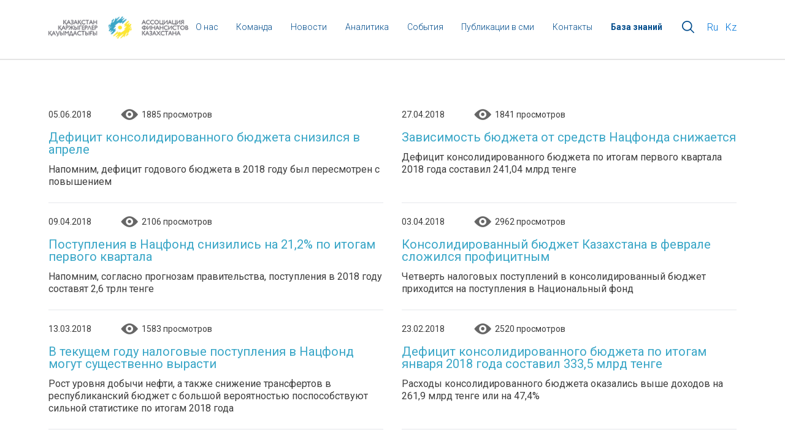

--- FILE ---
content_type: text/html; charset=UTF-8
request_url: https://afk.kz/analytics/monitor-mfrk/?page=5&cultureKey=ru
body_size: 5730
content:

<!DOCTYPE html>
<html>
	<head>
		<meta charset="utf-8">
		<title>Обзоры бюджета и отраслей экономики :: AFK.kz</title>
		<base href="/"/>
		<meta name="description" content="">
		<meta name="keywords" content="">
		<meta name="viewport" content="width=device-width, initial-scale=1.0, minimum-scale=1.0, maximum-scale=1.0, user-scalable=no">
		<link rel="stylesheet" href="assets/css/jquery-ui.min.css">
		<link rel="stylesheet" href="assets/css/jquery-ui.theme.min.css">
		<link rel="stylesheet" href="assets/fancy3/dist/jquery.fancybox.css">
		<link rel="stylesheet" href="assets/css/style.css?v=3">
		<link rel="stylesheet" href="assets/css/slick.css">
		<link rel="stylesheet" href="assets/css/lines-button.css">
		<link rel="stylesheet" href="assets/css/jquery.scrollbar.css">
		<!-- <link rel="stylesheet" href="assets/fonts/roboto.css"> -->
		<link href="https://fonts.googleapis.com/css?family=Roboto:300,400,700&amp;subset=cyrillic,cyrillic-ext" rel="stylesheet">
		<script src="assets/js/jq.js" type="text/javascript"></script>
		<script src="assets/js/form.js" type="text/javascript"></script>
		<script src="assets/fancy3/dist/jquery.fancybox.min.js" type="text/javascript"></script>
		<script src="assets/js/jquery-ui.min.js" type="text/javascript"></script>
		<script src="assets/js/slick.js" type="text/javascript"></script>
		<script src="assets/js/cookie.js?v=2" type="text/javascript"></script>
		<script src="assets/js/js.js?v=2" type="text/javascript"></script>
		<script src="assets/js/jquery.scrollbar.js" type="text/javascript"></script>
		
	
        
        
        
        <!-- Google tag (gtag.js) -->
<script async src="https://www.googletagmanager.com/gtag/js?id=G-GH8WSBLPDZ"></script>
<script>
  window.dataLayer = window.dataLayer || [];
  function gtag(){dataLayer.push(arguments);}
  gtag('js', new Date());

  gtag('config', 'G-GH8WSBLPDZ');
</script>
        
        
        
        
        
        
        
        
        
        
        
	<link rel="canonical" href="/analytics/monitor-mfrk/"/>
<link rel="prev" href="/analytics/monitor-mfrk/?page=4&amp;amp;cultureKey=ru"/>
<link rel="next" href="/analytics/monitor-mfrk/?page=6&amp;amp;cultureKey=ru"/>
</head>
	<body>
<div id="fb-root"></div>
<script>(function(d, s, id) {
  var js, fjs = d.getElementsByTagName(s)[0];
  if (d.getElementById(id)) return;
  js = d.createElement(s); js.id = id;
  js.src = "//connect.facebook.net/ru_RU/sdk.js#xfbml=1&version=v2.10&appId=1823635354617567";
  fjs.parentNode.insertBefore(js, fjs);
}(document, 'script', 'facebook-jssdk'));</script>
<header>
			<div class="container">
				<div class="header_box">
					<div class="logobox">
						<a href="/"><img src="/assets/css/images/logo-head.png"></a>
					</div>
					<nav class="unhidden">
						<ul class="main_menu">
							<!--<li>
								<a href="/"><div>Главная</div></a>
							</li>-->
							<li class="menu_o_nas">
								<a href="/ru/o-nas/"><div>О нас</div></a>
								<ul class="nav-o-nas">
								    <li><a href="/ru/o-nas/informacziya-ob-afk.html"><div>Информация об АФК</div></a></li>
<li><a href="/ru/o-nas/sertifikaczionnaya-programma.html"><div>Сертификационная программа</div></a></li>
<li><a href="/ru/o-nas/sovet-afk.html"><div>Совет АФК</div></a></li>
<li><a href="/ru/o-nas/kodeks.html"><div>Кодекс этики</div></a></li>
<li><a href="/ru/o-nas/poryadok-vstupleniya-v-afk.html"><div>Порядок вступления</div></a></li>
<li><a href="/ru/o-nas/reestr-chlenov-afk.html"><div>Реестр членов</div></a></li>
<li><a href="/ru/o-nas/ustav.html"><div>Устав</div></a></li>
<li><a href="/ru/o-nas/struktura-afk.html"><div>Структура</div></a></li>
<li><a href="/ru/o-nas/konsultativnyij-sovet-afk.html"><div>Консультативный Совет</div></a></li>
								</ul>
							</li>
							<li>
								<a href="/ru/komanda.html"><div>Команда</div></a>
							</li>
							<li>
								<a href="/ru/news/"><div>Новости</div></a>
							</li>
							<li  class="menu_o_nas">
								<a href="/ru/analytics"><div>Аналитика</div></a>
								<ul class="nav-o-nas">
								    <li><a href="/ru/analytics/monitor-ryinka/"><div>Монитор рынков</div></a></li>
<li><a href="/ru/analytics/obzoryi-finansovogo-sektora/"><div>Обзоры финансового сектора</div></a></li>
<li><a href="/ru/analytics/monitor-mfrk/"><div>Обзоры бюджета и отраслей экономики</div></a></li>
<li><a href="/ru/analytics/prochie-analiticheskie-materialyi/"><div>Тематические исследования</div></a></li>
								</ul>
							</li>
							<li  class="menu_o_nas">
								<a href="/ru/schedule/"><div>События</div></a>
								<ul class="nav-o-nas">
								    <li>
								        <a href="/ru/schedule/"><div>События</div></a>
								    </li>
								    <li>
								    <a href="/ru/sobyitiya-afk/"><div>События АФК</div></a>
								    </li>
								    
								</ul>
							</li>
							
							<li  class="menu_o_nas">
									<!--%media-->  
								<a href="/ru/publikaczii-v-smi"><div>Публикации в сми</div></a>
									
								
								<ul class="nav-o-nas">
								    <li><a href="/ru/publikaczii-v-smi/galereya/"><div>Галерея</div></a></li>
<li><a href="/ru/publikaczii-v-smi/video/"><div>Видео</div></a></li>
<li><a href="/ru/publikaczii-v-smi/intervyu/"><div>Интервью</div></a></li>
								</ul>
							</li>
							<!--<li>-->
							<!--	<a href="/ru/media/video"><div>Видео</div></a>-->
							<!--</li>-->
							
							<!--<li>-->
							<!--<a href="/ru/media/galereya/"><div>Галерея</div></a>-->
							<!--</li>-->
							<li>
								<a href="/ru/kontaktyi.html"><div>Контакты</div></a>
							</li>
							<li class="menu_o_nas">
								
									<a href="/ru/potreb/"><div><strong>База знаний</strong></div></a>
									
								
							 
								<ul class="nav-o-nas">
								    <li><a href="/ru/potreb/saferights.html"><div>Защити свои права</div></a></li>
<li><a href="/ru/potreb/fin-gr/"><div>Финансовая грамотность</div></a></li>
<li><a href="/ru/potreb/center-quality.html"><div>Повышение качества финуслуг</div></a></li>
<li><a href="/ru/potreb/about-fin-services/"><div>О финансовых услугах</div></a></li>
<li><a href="/ru/potreb/normativnyie-dokumentyi-po-fingramote.html"><div>Нормативные документы по финансовой грамотности</div></a></li>
<li><a href="/ru/potreb/generalnoe-finansovoe-soglashenie.html"><div>Генеральное финансовое соглашение</div></a></li>
								</ul>
							</li>
							
						</ul>
					</nav>

					<div class="hidden_search hidden">
					    <form role="search" class="simplesearch-search-form search-form" action="search.html" method="get">
   <div class="search_background">
        <input type="text" name="search" id="search" class="search-field" placeholder="Поиск..." value="">
   </div>
</form>
					    
					   <!-- <form action="/ru/search.html">
					                               <div class="search_background">
					                                   
					                                       <input placeholder="Поиск..." name="search" />
					                                   
					                               </div>
					                           </form> -->
					</div>

					<div class="header_search">
						<div></div>
					</div>
					<div class="langs">
						<div class="active language">
							<a href="/" data-lang="ru">Ru</a>
						</div>
						<div class="language ">
							<a href="/kz/" data-lang="kz">Kz</a>
						</div>
					</div>
				</div>
				<div class="bottom-row">
					<a href="" class="head-logo"><img src="assets/css/images/logo-head_mobile.png"></a>
					<div class="hidden-md-up dropdown_menu">
						<button type="button" role="button" class="lines-button x2">
							<span class="lines">
							</span>
						</button>

						<div class="toggle-div menu-div  showed-mobile ">
						    <li>
								<a href=""><div>Главная</div></a>
							</li>
							<li class="menu_o_nas">
								<a href="/ru/o-nas/"><div>О нас</div></a>
							</li>
							<li>
								<a href="/ru/komanda.html"><div>Команда</div></a>
							</li>
							<li>
								<a href="/ru/news/"><div>Новости</div></a>
							</li>
							<li  class="menu_o_nas">
								<a href="/ru/analytics"><div>Аналитика</div></a>
							</li>
							<li>
								<a class="capitalize_mobile" href="/ru/schedule/"><div>события членов афк</div></a>
							</li>
							<li>
								<a class="capitalize_mobile" href="/ru/sobyitiya-afk/"><div>События АФК</div></a>
							</li>
							<li>
								<a href="/ru/publikaczii-v-smi"><div>Публикации в сми</div></a> 
									<!--%media--> 
							</li>
							
							
							<!--<li>-->
							<!--<a href="/ru/galereya/"><div>Галерея</div></a>-->
							<!--</li>-->
							<li>
								<a href="/ru/kontaktyi.html"><div>Контакты</div></a>
							</li>
							<li>
							    
							    <a href="/ru/potreb/"><div>База знаний</div></a>
									
								
							    
							    
								
							</li>
							<li><a href="/" data-lang="ru">Ru</a> <a href="/kz" data-lang="ru">Kz</a></li>
							<!--<li></li>-->
							
						</div>
					</div>
				</div>
			</div>
		</header>
<div class="container article_list">
	<div class="row">
		<div class="col-lg-24 col-xs-24 banner_content_box">
			<div class="row flex_articles">
				 <div class="col-lg-12 col-xs-24 article_item">
	<div class="article_mainpage">
	    <a href="/ru/analytics/monitor-mfrk/deficzit-konsolidirovannogo-byudzheta-snizilsya-v-aprele.html">
	        <div class="img_for_mobile">
                <img src="/18091.jpg" width="100%">
            </div>
	    	<div class="first_row">
	    		<div class="published_at">
					05.06.2018
				</div>
				<div class="view_count">
					1885 просмотров
				</div>
	    	</div>
			<div class="article_title">
				Дефицит консолидированного бюджета снизился в апреле
			</div>
			<div class="intro">
				Напомним, дефицит годового бюджета в 2018 году был пересмотрен с повышением 
			</div>
	    </a>
		
	</div>
</div>
<div class="col-lg-12 col-xs-24 article_item">
	<div class="article_mainpage">
	    <a href="/ru/analytics/monitor-mfrk/zavisimost-byudzheta-ot-sredstv-naczfonda-snizhaetsya.html">
	        <div class="img_for_mobile">
                <img src="/010118-глав.jpg" width="100%">
            </div>
	    	<div class="first_row">
	    		<div class="published_at">
					27.04.2018
				</div>
				<div class="view_count">
					1841 просмотров
				</div>
	    	</div>
			<div class="article_title">
				Зависимость бюджета от средств Нацфонда снижается
			</div>
			<div class="intro">
				Дефицит консолидированного бюджета по итогам первого квартала 2018 года составил 241,04 млрд тенге
			</div>
	    </a>
		
	</div>
</div>
<div class="col-lg-12 col-xs-24 article_item">
	<div class="article_mainpage">
	    <a href="/ru/analytics/monitor-mfrk/postupleniya-v-naczfond-snizilis-na-21,2.html">
	        <div class="img_for_mobile">
                <img src="/090418-нацфонд.jpg" width="100%">
            </div>
	    	<div class="first_row">
	    		<div class="published_at">
					09.04.2018
				</div>
				<div class="view_count">
					2106 просмотров
				</div>
	    	</div>
			<div class="article_title">
				Поступления в Нацфонд снизились на 21,2% по итогам первого квартала
			</div>
			<div class="intro">
				Напомним, согласно прогнозам правительства, поступления в 2018 году составят 2,6 трлн тенге  
			</div>
	    </a>
		
	</div>
</div>
<div class="col-lg-12 col-xs-24 article_item">
	<div class="article_mainpage">
	    <a href="/ru/analytics/monitor-mfrk/konsolidirovannyij-byudzhet-kazaxstana-v-fevrale-slozhilsya-proficzitnyim.html">
	        <div class="img_for_mobile">
                <img src="/минфин-030418.jpg" width="100%">
            </div>
	    	<div class="first_row">
	    		<div class="published_at">
					03.04.2018
				</div>
				<div class="view_count">
					2962 просмотров
				</div>
	    	</div>
			<div class="article_title">
				Консолидированный бюджет Казахстана в феврале сложился профицитным
			</div>
			<div class="intro">
				Четверть налоговых поступлений в консолидированный бюджет приходится на поступления в Национальный фонд
			</div>
	    </a>
		
	</div>
</div>
<div class="col-lg-12 col-xs-24 article_item">
	<div class="article_mainpage">
	    <a href="/ru/analytics/monitor-mfrk/postupleniya-v-naczfond-mogut-vyirasti.html">
	        <div class="img_for_mobile">
                <img src="/140218-глав.jpg" width="100%">
            </div>
	    	<div class="first_row">
	    		<div class="published_at">
					13.03.2018
				</div>
				<div class="view_count">
					1583 просмотров
				</div>
	    	</div>
			<div class="article_title">
				В текущем году налоговые поступления в Нацфонд могут существенно вырасти
			</div>
			<div class="intro">
				Рост уровня добычи нефти, а также снижение трансфертов в республиканский бюджет с большой вероятностью поспособствуют сильной статистике по итогам 2018 года 
			</div>
	    </a>
		
	</div>
</div>
<div class="col-lg-12 col-xs-24 article_item">
	<div class="article_mainpage">
	    <a href="/ru/analytics/monitor-mfrk/deficzit-konsolidirovannogo-byudzheta-po-itogam-yanvarya-2018-goda-sostavil-333,5-mlrd-tenge.html">
	        <div class="img_for_mobile">
                <img src="/010118-глав1.jpg" width="100%">
            </div>
	    	<div class="first_row">
	    		<div class="published_at">
					23.02.2018
				</div>
				<div class="view_count">
					2520 просмотров
				</div>
	    	</div>
			<div class="article_title">
				Дефицит консолидированного бюджета по итогам января 2018 года составил 333,5 млрд тенге
			</div>
			<div class="intro">
				Расходы консолидированного бюджета оказались выше доходов на 261,9 млрд тенге или на 47,4% 
			</div>
	    </a>
		
	</div>
</div>
<div class="col-lg-12 col-xs-24 article_item">
	<div class="article_mainpage">
	    <a href="/ru/analytics/monitor-mfrk/kb-2017.html">
	        <div class="img_for_mobile">
                <img src="/./010118-глав1.jpg" width="100%">
            </div>
	    	<div class="first_row">
	    		<div class="published_at">
					09.02.2018
				</div>
				<div class="view_count">
					5916 просмотров
				</div>
	    	</div>
			<div class="article_title">
				Доходы консолидированного бюджета по итогам 2017 года выросли на 35%
			</div>
			<div class="intro">
				По отношению к 2016-му году доходы выросли на 2,8 трлн тенге, в то время как дефицит консолидированного бюджета составил 2,21 трлн тенге
			</div>
	    </a>
		
	</div>
</div>
<div class="col-lg-12 col-xs-24 article_item">
	<div class="article_mainpage">
	    <a href="/ru/analytics/monitor-mfrk/deficzit-konsolidirovannogo-byudzheta-3,46-trln-tenge.html">
	        <div class="img_for_mobile">
                <img src="/261217-кб.jpg" width="100%">
            </div>
	    	<div class="first_row">
	    		<div class="published_at">
					26.12.2017
				</div>
				<div class="view_count">
					2176 просмотров
				</div>
	    	</div>
			<div class="article_title">
				Дефицит консолидированного бюджета Республики Казахстан за одиннадцать месяцев составил 3,46 трлн тенге
			</div>
			<div class="intro">
				По итогам января-ноября 2017 года доходная часть бюджета исполнена на 91,7%, а расходная на 88,8%
			</div>
	    </a>
		
	</div>
</div>
<div class="col-lg-12 col-xs-24 article_item">
	<div class="article_mainpage">
	    <a href="/ru/analytics/monitor-mfrk/naczfond-1217.html">
	        <div class="img_for_mobile">
                <img src="/071217-нацфонд-main.jpg" width="100%">
            </div>
	    	<div class="first_row">
	    		<div class="published_at">
					07.12.2017
				</div>
				<div class="view_count">
					2633 просмотров
				</div>
	    	</div>
			<div class="article_title">
				Налоговые поступления в Нацфонд увеличились более чем на 85% благодаря позитивным показателям нефтяной отрасли
			</div>
			<div class="intro">
				Ключевыми источниками формирования поступлений являются КПН с организаций нефтяного сектора, а также НДПИ
			</div>
	    </a>
		
	</div>
</div>
<div class="col-lg-12 col-xs-24 article_item">
	<div class="article_mainpage">
	    <a href="/ru/analytics/monitor-mfrk/za-dva-mesyacza-do-koncza-goda-doxodnaya-chast-konsolidirovannogo-byudzheta-ispolnena-na-80,5.html">
	        <div class="img_for_mobile">
                <img src="/221117-accounting12.jpg" width="100%">
            </div>
	    	<div class="first_row">
	    		<div class="published_at">
					22.11.2017
				</div>
				<div class="view_count">
					1444 просмотров
				</div>
	    	</div>
			<div class="article_title">
				За два месяца до конца года доходная часть консолидированного бюджета исполнена на 80,5%
			</div>
			<div class="intro">
				Дефицит консолидированного бюджета составил 3,73 трлн тенге на отчетную дату
			</div>
	    </a>
		
	</div>
</div>
<div class="col-lg-12 col-xs-24 article_item">
	<div class="article_mainpage">
	    <a href="/ru/analytics/monitor-mfrk/aktivyi-naczfonda-snizilis-na-2,3-trln.html">
	        <div class="img_for_mobile">
                <img src="/251017-НФ.jpg" width="100%">
            </div>
	    	<div class="first_row">
	    		<div class="published_at">
					25.10.2017
				</div>
				<div class="view_count">
					2054 просмотров
				</div>
	    	</div>
			<div class="article_title">
				Активы Нацфонда за три квартала текущего года снизились на 2,3 трлн тенге
			</div>
			<div class="intro">
				В тенговом эквиваленте средства Национального фонда уменьшились с 23,87 трлн тенге до 21,56 трлн тенге
			</div>
	    </a>
		
	</div>
</div>
<div class="col-lg-12 col-xs-24 article_item">
	<div class="article_mainpage">
	    <a href="/ru/analytics/monitor-mfrk/kb-9m17.html">
	        <div class="img_for_mobile">
                <img src="/./18103.JPG" width="100%">
            </div>
	    	<div class="first_row">
	    		<div class="published_at">
					18.10.2017
				</div>
				<div class="view_count">
					1535 просмотров
				</div>
	    	</div>
			<div class="article_title">
				По итогам трех кварталов текущего года дефицит консолидированного бюджета РК расширился до 3,36 трлн тенге
			</div>
			<div class="intro">
				Затраты выросли на 43,1% в сравнении с аналогичным периодом прошлого года составив 9,38 трлн тенге  
			</div>
	    </a>
		
	</div>
</div>
				<div class="col-lg-24 col-xs-24 pagination_box">
					<div class="">
					     <div class="pagination"><a href="analytics/monitor-mfrk/?page=4&amp;cultureKey=ru" class="prev_page"></a><a href="analytics/monitor-mfrk/?page=3&amp;cultureKey=ru">3</a><a href="analytics/monitor-mfrk/?page=4&amp;cultureKey=ru">4</a><span class="current">5</span><a href="analytics/monitor-mfrk/?page=6&amp;cultureKey=ru">6</a><a href="analytics/monitor-mfrk/?page=7&amp;cultureKey=ru">7</a><a href="analytics/monitor-mfrk/?page=6&amp;cultureKey=ru" class="next_page"></a></div>
						<!--<div class="pagination">-->
						<!--<span class="disabled prev_page"></span>-->
						<!--<span class="current">1</span>-->
						<!--<a href="">2</a>-->
						<!--<a href="">3</a>-->
						<!--<span class="gap">...</span>-->
						<!--<a href="">10</a>-->
						<!--<a href="" class="next_page"></a>-->
						<!--</div>-->
				</div>
			</div>
			</div>
			<!--<div class="banner_side analytic_side">
				<div class="article_mainpage ">
    <a href="/ru/analytics/monitor-ryinka/">
		<div class="article_title ">
			Монитор рынков
		</div>
    </a>
</div>
<div class="article_mainpage ">
    <a href="/ru/analytics/obzoryi-finansovogo-sektora/">
		<div class="article_title ">
			Обзоры финансового сектора
		</div>
    </a>
</div>
<div class="article_mainpage active">
    <a href="/ru/analytics/monitor-mfrk/">
		<div class="article_title ">
			Обзоры бюджета и отраслей экономики
		</div>
    </a>
</div>
<div class="article_mainpage ">
    <a href="/ru/analytics/prochie-analiticheskie-materialyi/">
		<div class="article_title ">
			Тематические исследования
		</div>
    </a>
</div>
			</div>-->
		</div>
	</div>
	
</div>
	<footer>
			<div class="container">
				<div class="top">
					<ul >
						<li>
								<a href=""><div>Главная</div></a>
							</li>
							<li class="menu_o_nas">
								<a href="/ru/o-nas/"><div>О нас</div></a>
								
							</li>
							<li>
								<a href="/ru/komanda.html"><div>Команда</div></a>
							</li>
							<li>
								<a href="/ru/news/"><div>Новости</div></a>
							</li>
							<li  class="menu_o_nas">
								<a href="/ru/analytics"><div>Аналитика</div></a>
							
							</li>
							<li>
								<a href="/ru/media/"><div>Медиа</div></a>
							</li>
							<li>
								<a href="/ru/schedule/"><div>События</div></a>
							</li>
							<!--<li>-->
							<!--    <a href="/ru/galereya/"><div>Галерея</div></a>-->
							<!--</li>-->
							<li>
								<a href="/ru/kontaktyi.html"><div>Контакты</div></a>
							</li>
					</ul>
					<div class="social">
						<span>Подписаться на новости </span>
						<a target="_blank" href="https://www.facebook.com/afkkz/" class="facebook">
							<img src="assets/css/images/facebook.png">
						</a>
						<a href="https://www.linkedin.com/company/association-of-financiers-of-kazakhstan" class="in">
							<img src="assets/css/images/in.png">
						</a>
					</div>
					<div class="up">
						<button class="hidden-md-up">Наверх</button>	
					</div>
				</div>
				<div class="bot">
					<div class="copyright">© Все права защищены, 2017-2025 гг.
				 
					
					</div>
					<div class="logo">
						<a href="">
							<img src="assets/css/images/footer_logo.png" alt="">
						</a>
					</div>
					<div class="contacts">
						<div class="phone"></div>
						<a href="" class="email">
							afk@afk.kz
						</a>
						<!-- Yandex.Metrika informer -->
		
		<!-- /Yandex.Metrika informer -->
					</div>
				</div>
				<div class="metrica">
					<a class="informer" href="https://metrika.yandex.ru/stat/?id=39494535&amp;from=informer"
						target="_blank" rel="nofollow"><img src="https://informer.yandex.ru/informer/39494535/3_1_FFFFFFFF_EFEFEFFF_0_pageviews"
						style="width:88px; height:31px; border:0;" alt="Яндекс.Метрика" title="Яндекс.Метрика: данные за сегодня (просмотры, визиты и уникальные посетители)" class="ym-advanced-informer" data-cid="39494535" data-lang="ru" />
					</a>
				</div>
			</div>

        
		<!-- Yandex.Metrika counter -->
		<script type="text/javascript">
		    (function (d, w, c) {
		        (w[c] = w[c] || []).push(function() {
		            try {
		                w.yaCounter39494535 = new Ya.Metrika({
		                    id:39494535,
		                    clickmap:true,
		                    trackLinks:true,
		                    accurateTrackBounce:true,
		                    webvisor:true
		                });
		            } catch(e) { }
		        });

		        var n = d.getElementsByTagName("script")[0],
		            s = d.createElement("script"),
		            f = function () { n.parentNode.insertBefore(s, n); };
		        s.type = "text/javascript";
		        s.async = true;
		        s.src = "https://mc.yandex.ru/metrika/watch.js";

		        if (w.opera == "[object Opera]") {
		            d.addEventListener("DOMContentLoaded", f, false);
		        } else { f(); }
		    })(document, window, "yandex_metrika_callbacks");
		</script>
		<noscript><div><img src="https://mc.yandex.ru/watch/39494535" style="position:absolute; left:-9999px;" alt="" /></div></noscript>
		<!-- /Yandex.Metrika counter -->
		</footer>
		<script>
		  (function(i,s,o,g,r,a,m){i['GoogleAnalyticsObject']=r;i[r]=i[r]||function(){
		  (i[r].q=i[r].q||[]).push(arguments)},i[r].l=1*new Date();a=s.createElement(o),
		  m=s.getElementsByTagName(o)[0];a.async=1;a.src=g;m.parentNode.insertBefore(a,m)
		  })(window,document,'script','https://www.google-analytics.com/analytics.js','ga');

		  ga('create', 'UA-83864437-1', 'auto');
		  ga('send', 'pageview');

</script>

<script>
    if ($('form').not('.search-form')) {
        $('form').not('.search-form').on('submit', function(e) {
            e.preventDefault();
            var thisForm = $(this);
            $.ajax(thisForm.attr('action'), {
                data: thisForm.serializeArray(),
                type: thisForm.attr('method'),
            }).done(function(errMessage) {
                errMessage = errMessage.trim();
                if(errMessage == ""){
                    if ($('.message-sent')) {
                        $('.message-sent').css('display', 'block');
                    }
                    
                    if ($('input')) {
                        $('input').val('');
                    }
                    
                    if ($('textarea')) {
                        $('textarea').val('');
                    }
                }
                else {
                    alert('Подтвердите, что Вы не робот!');
                }
            });
        });
    }
    
    let tab = $('.tabs_flex .types');
    
    if (tab) {
        tab.on('click', function() {
            $('.message-sent').css('display', 'none');
        })
    }
    
</script>

	</body>
</html>

--- FILE ---
content_type: text/css
request_url: https://afk.kz/assets/css/lines-button.css
body_size: 457
content:
.lines-button {
  display: inline-block;
  margin: 0;
  border: none;
  background: none; }
  .lines-button span {
    display: block; }

/* ====================== lines button ==================================================*/
.lines-button {
  padding: 12px 0;
  transition: .3s;
  cursor: pointer;
  user-select: none;
  border-radius: 3.42857px;
  /* */ }
  .lines-button:hover {
    opacity: 1; }
  .lines-button:active {
    transition: 0; }

.lines {
  display: inline-block;
  width: 24px;
  height: 3px;
  background: #39a6c7;
  border-radius: 0;
  transition: 0.3s;
  position: relative; }
  .lines:before, .lines:after {
    display: inline-block;
    width: 24px;
    height: 3px;
    background: #39a6c7;
    border-radius: 0;
    transition: 0.3s;
    position: absolute;
    left: 0;
    content: '';
    -webkit-transform-origin: 1.71429px center;
    transform-origin: 1.71429px center; }
  .lines:before {
    top: 9px; }
  .lines:after {
    top: -9px; }

.close {
  opacity: 1;
  padding: 0;
  margin: 0 24; }

.lines-button:hover .lines:before {
  top: 9px; }
.lines-button:hover .lines:after {
  top: -9px; }

.lines-button.close {
  -webkit-transform: scale3d(0.8, 0.8, 0.8);
  transform: scale3d(0.8, 0.8, 0.8); }

.lines-button.x2 .lines {
  transition: background .3s .5s ease; }
  .lines-button.x2 .lines:before, .lines-button.x2 .lines:after {
    -webkit-transform-origin: 50% 50%;
    transform-origin: 50% 50%;
    transition: top .3s .6s ease, -webkit-transform .3s ease;
    transition: top .3s .6s ease, transform .3s ease; }

.lines-button.x2.close .lines {
  transition: background .3s 0s ease;
  background-color: transparent; }
  .lines-button.x2.close .lines:before, .lines-button.x2.close .lines:after {
    transition: top .3s ease, -webkit-transform .3s .5s ease;
    transition: top .3s ease, transform .3s .5s ease;
    top: 0;
    width: 24px; }
  .lines-button.x2.close .lines:before {
    -webkit-transform: rotate3d(0, 0, 1, 45deg);
    transform: rotate3d(0, 0, 1, 45deg); }
  .lines-button.x2.close .lines:after {
    -webkit-transform: rotate3d(0, 0, 1, -45deg);
    transform: rotate3d(0, 0, 1, -45deg); }

/*# sourceMappingURL=lines-button.css.map */


--- FILE ---
content_type: text/plain
request_url: https://www.google-analytics.com/j/collect?v=1&_v=j102&a=1725085391&t=pageview&_s=1&dl=https%3A%2F%2Fafk.kz%2Fanalytics%2Fmonitor-mfrk%2F%3Fpage%3D5%26cultureKey%3Dru&ul=en-us%40posix&dt=%D0%9E%D0%B1%D0%B7%D0%BE%D1%80%D1%8B%20%D0%B1%D1%8E%D0%B4%D0%B6%D0%B5%D1%82%D0%B0%20%D0%B8%20%D0%BE%D1%82%D1%80%D0%B0%D1%81%D0%BB%D0%B5%D0%B9%20%D1%8D%D0%BA%D0%BE%D0%BD%D0%BE%D0%BC%D0%B8%D0%BA%D0%B8%20%3A%3A%20AFK.kz&sr=1280x720&vp=1280x720&_u=IADAAEABAAAAACAAI~&jid=263892421&gjid=1747770370&cid=178475667.1766111837&tid=UA-83864437-1&_gid=132261881.1766111837&_r=1&_slc=1&z=1986111319
body_size: -556
content:
2,cG-3VWHL5HC5N

--- FILE ---
content_type: application/javascript
request_url: https://afk.kz/assets/js/js.js?v=2
body_size: 1178
content:
;var doc = $(document);

$(document).ready(function(){
	$('.mainslider').slick({
		infinite: true,
		slidesToShow: 1,
		slidesToScroll: 1,
		draggable: true,
		dots: true,
		arrows: true,
	});

	$('.ac-row .ac-title').click(function() {
		$(this).parent().toggleClass('active');
	});

	var itemsWidth = $('.events_list').width();
	var eventWidth = (itemsWidth / "3");
	if ($(window).width() < 768) {
		$('.event').css('min-width', itemsWidth);
	} else {
		$('.event').css('min-width', eventWidth);
	}

	$('.language a').click(function() {
		var lang = $(this).data('lang');

		Cookies.set('lang', lang);
		window.location.href = $(this).attr('href');
		return false;
	});


	$('.day').on('click', function(){ 
		$(this).parent().children('.day').removeClass('active');
		$(this).addClass('active');
		var currentDay = $(this).attr('data-day');
		console.log('data', currentDay);
		$(this).parent().parent().children('.events_list').removeClass('active');
		$('.list_' + currentDay).addClass('active');
	});

	$('.types').on('click', function(){ 
		$(this).parent().children('.types').removeClass('active');
		$(this).addClass('active');
		var currentDay = $(this).attr('data-day');
		console.log('data', currentDay);
		$(this).parent().parent().parent().parent().children('.form_list').removeClass('active');
		$('.list_' + currentDay).addClass('active');
	});

	$('.header_search').on('click', function() {
		$(this).children('div').toggleClass('opened');
		$(this).parent().children('nav').toggleClass('unhidden');
		$(this).parent().children('.hidden_search').toggleClass('hidden');
	})

	$('.lines-button').on('click', function(){

	  $(this).toggleClass('close');
	  $(this).parent().children('.menu-div').toggle('fast');

	});

	$('.up button').click(function() {

	    $('html, body').animate({
	        scrollTop: 0
	    }, 800);

	    return false; 
	});
	$('.aside-mobile .title').click(function(){
		$(this).parent().children('.toggle-div').toggle();
	});

	$('.send_form_one').click(function(){
	    
        

		var form =  $('.feedbackForm'), name = $('input[name="name"]', form).val(), email = $('input[name="email"]', form).val(), text = $('textarea[name="text"]', form).val();

		if ((name === "") || (email === "") || (text === "")) return false;
		$.post('/afkformsend.html',{name: name, email: email, text: text, type: '0'}, function(data){
			if (data == "ok") {
				$('.sendForm').hide();
				$('.message-sent').show();
			} else {
				$('.sendForm').hide();
			}
		});
		console.log('clicked at form_one', name, email, text);
		return false;
		
		
	});
	$('.send_form_two').click(function(){

        console.log('clicked at form_two');

		var form =  $('.feedbackForm'), name = $('input[name="name"]', form).val(), email = $('input[name="email"]', form).val(), text = $('textarea[name="text"]', form).val();

		if ((name === "") || (email === "") || (text === "")) return false;
		$.post('/afkformsend.html',{name: name, email: email, text: text, type: '1'}, function(data){
			if (data == "ok") {
				$('.sendForm').hide();
				$('.message-sent').show();
			} else {
				$('.sendForm').hide();
			}
		});
		return false;
	});
	$('.send_form_three').click(function(){
	    
	    console.log('clicked at form_three');


		var form =  $('.feedbackForm'), name = $('input[name="name"]', form).val(), email = $('input[name="email"]', form).val(), text = $('textarea[name="text"]', form).val();

		if ((name === "") || (email === "") || (text === "")) return false;
		$.post('/afkformsend.html',{name: name, email: email, text: text, type: '2'}, function(data){
			if (data == "ok") {
				$('.sendForm').hide();
				$('.message-sent').show();
			} else {
				$('.sendForm').hide();
			}
		});
		return false;
	});
	$('.send_form_four').click(function(){
	    
	    console.log('clicked at form_four');


		var form =  $('.feedbackForm'), name = $('input[name="name"]', form).val(), email = $('input[name="email"]', form).val(), text = $('textarea[name="text"]', form).val();

		if ((name === "") || (email === "") || (text === "")) return false;
		$.post('/afkformsend.html',{name: name, email: email, text: text, type: '3'}, function(data){
			if (data == "ok") {
				$('.sendForm').hide();
				$('.message-sent').show();
			} else {
				$('.sendForm').hide();
			}
		});
		return false;
	});

	var timerId;
	doc.on('mouseenter', '.news_on_scrollbar', function(){
		//clearInterval(timerId);
		clearInterval(timerId)

		timerId = setInterval(function() {
			nextSlide();
		}, 10000);

		showSlide($(this));


	});

	function nextSlide() {
		var total = $('.news_on_scrollbar').length, current = $('.news_on_scrollbar.active').index();
		current = current + 1;
		
		if (current == total) {
			current = 0;
		} 
		console.log(current,total);
		showSlide($('.news_on_scrollbar').eq(current));

	}

	function showSlide(t) {
		var title = t.data('title'), intro = t.data('intro'), img = t.data('img'), href= t.data('href'), date= t.data('date'), i = $('.info_news');
			console.log( $(t).position());
			if ( $(t).position().top > 300) {
				$('.scrollbar-inner').scrollTop($(t).position().top);
			}
			if ( $(t).position().top < 0) {
				$('.scrollbar-inner').scrollTop(0);
			}
		$('.news_on_scrollbar').removeClass('active');
		t.addClass("active");
		$('.info_news').css('background-image', 'url('+img+')');
		// $('img',i).attr('src', img);
		$('.news_title',i).html(title);
		$('.slider_intro',i).html(intro);

	}

	/*var timerId;
		timerId = setInterval(function() {
			nextSlide();
		}, 10000);

	function nextSlide() {
		var total = $('.news_on_scrollbar').length, current = $('.news_on_scrollbar.active').index();
				console.log('zzzz',current,total);

		current = current + 1;
		
		if (current == total) {
			current = 0;
		} 
		console.log(current,total);
		showSlide($('.news_on_scrollbar').eq(current));

	}

	function showSlide(t) {
		var title = t.data('title'), intro = t.data('intro'), img = t.data('img'), href= t.data('href'), date= t.data('date'), i = $('.info_news');
			console.log( $(t).position());
			if ( $(t).position().top > 300) {
				$('.scrollbar-inner').scrollTop($(t).position().top);
			}
			if ( $(t).position().top < 0) {
				$('.scrollbar-inner').scrollTop(0);
			}
		$('.news_on_scrollbar').removeClass('active');
		t.addClass("active");
		$('img',i).attr('src', img);
		$('.news_title',i).html(title);
		$('.slider_intro',i).html(intro);
		$('.path', i).attr('href',href);

	}*/

	$('.scrollbar-dynamic').scrollbar();
    $('.scrollbar-inner').scrollbar();
    


});

